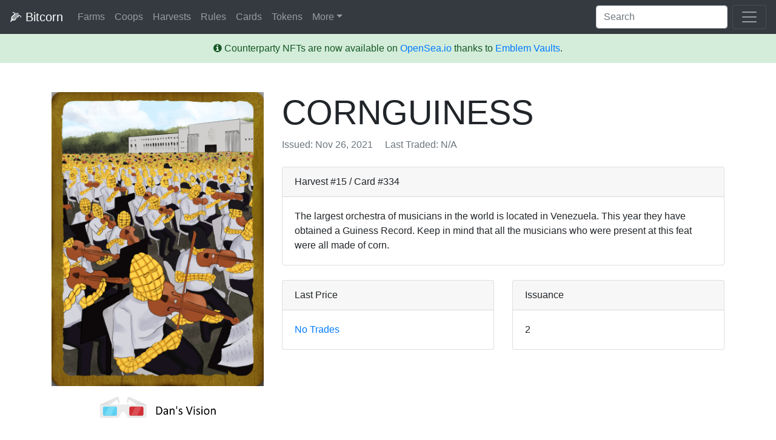

--- FILE ---
content_type: text/html; charset=UTF-8
request_url: https://bitcorns.com/cards/CORNGUINESS
body_size: 3889
content:
<!DOCTYPE html>
<html lang="en">
<head>
    <script defer data-domain="bitcorns.com" src="https://plausible.io/js/plausible.js"></script>
    <meta charset="utf-8">
    <meta http-equiv="X-UA-Compatible" content="IE=edge">
    <meta name="format-detection" content="telephone=no">
    <meta name="viewport" content="width=device-width, initial-scale=1, shrink-to-fit=no">
    <meta name="csrf-token" content="ZetFbECweO5ROs4Jfn3KLUm71S6cQFNbovSIH4jM">

    <!-- Title Tags -->
    <title>CORNGUINESS &ndash; Bitcorn Crops</title>
    <meta name="description" content="">

    <!-- Stylesheets -->
    <link href="https://bitcorns.com/favicon.ico" rel="icon">
    <link href="https://bitcorns.com/css/app.css" rel="stylesheet">

    <!-- Scripts -->
    <script src="https://bitcorns.com/js/app.js" defer></script>

    <!--
     /$$       /$$   /$$                                            
    | $$      |__/  | $$                                            
    | $$$$$$$  /$$ /$$$$$$    /$$$$$$$  /$$$$$$   /$$$$$$  /$$$$$$$ 
    | $$__  $$| $$|_  $$_/   /$$_____/ /$$__  $$ /$$__  $$| $$__  $$
    | $$  \ $$| $$  | $$    | $$      | $$  \ $$| $$  \__/| $$  \ $$
    | $$  | $$| $$  | $$ /$$| $$      | $$  | $$| $$      | $$  | $$
    | $$$$$$$/| $$  |  $$$$/|  $$$$$$$|  $$$$$$/| $$      | $$  | $$
    |_______/ |__/   \___/   \_______/ \______/ |__/      |__/  |__/
    -->
</head>
<body>
    <div id="app">
        <header>
            <div class="collapse bg-dark" id="navbarHeader">
                <div class="container-fluid">
                    <div class="row">
                        <div class="col-sm-8 py-4">
                            <h4 class="text-white">Bitcorn Crops</h4>
                            <p class="text-muted">Bitcorns is an idle game of accumulation, similar to AdVenture Capitalist, where the only objective is to accumulate BITCORN. BITCORN cannot be bought, rather, it gets harvested by bitcoin addresses ("farms") proportionate to their share of 100 CROPS. Deceptively simple, accumulating BITCORN takes an amount of CROPS most people do not possess.</p>
                        </div>
                        <div class="col-sm-4 py-4 d-none d-sm-inline">
                            <h4 class="text-white">Contact</h4>
                            <ul class="list-unstyled">
                                <li><a href="https://t.me/bitcorns" class="text-white" target="_blank">Telegram</a></li>
                                <li><a href="https://twitter.com/bitcorncrops" class="text-white" target="_blank">Twitter</a></li>
                                <li><a href="/cdn-cgi/l/email-protection#abc9c2dfc8c4d9c5c8d9c4dbd8ebccc6cac2c785c8c4c6" class="text-white">E-mail</a></li>
                            </ul>
                        </div>
                    </div>
                </div>
            </div>
            <div class="navbar navbar-dark navbar-expand bg-dark">
                <div class="container-fluid d-flex justify-content-between">
                    <a href="https://bitcorns.com" class="navbar-brand">
                        &#x1f33d; <span class="d-none d-lg-inline">Bitcorn</span>
                    </a>
                    <div class="collapse navbar-collapse">
                        <ul class="navbar-nav mr-auto">
                            <li class="nav-item">
                                <a class="nav-link" href="https://bitcorns.com/farms">Farms</a>
                            </li>
                            <li class="nav-item d-none d-sm-inline">
                                <a class="nav-link" href="https://bitcorns.com/coops">Coops</a>
                            </li>
                            <li class="nav-item d-none d-sm-inline">
                                <a class="nav-link" href="https://bitcorns.com/harvests">Harvests</a>
                            </li>
                            <li class="nav-item d-none d-sm-inline">
                                <a class="nav-link" href="https://bitcorns.com/rules">Rules</a>
                            </li>
                            <li class="nav-item">
                                <a class="nav-link" href="https://bitcorns.com/cards">Cards</a>
                            </li>
                            <li class="nav-item d-none d-sm-inline">
                                <a class="nav-link" href="https://bitcorns.com/tokens">Tokens</a>
                            </li>
                            <li class="nav-item dropdown">
                                <a class="nav-link dropdown-toggle" href="#" id="almanac_dropdown" data-toggle="dropdown" aria-haspopup="true" aria-expanded="false">More</a>
                                <div class="dropdown-menu" aria-labelledby="almanac_dropdown">
                                    <a class="dropdown-item d-inline-block d-sm-none" href="https://bitcorns.com/coops">Coops</a>
                                    <a class="dropdown-item d-inline-block d-sm-none" href="https://bitcorns.com/tokens">Tokens</a>
                                    <a class="dropdown-item d-inline-block d-sm-none" href="https://bitcorns.com/harvests">Harvests</a>
                                    <a class="dropdown-item" href="https://bitcorns.com/achievements">Achievements</a>
                                    <a class="dropdown-item d-inline-block d-sm-none" href="https://bitcorns.com/rules">Game Rules</a>
                                    <a class="dropdown-item" href="https://bitcorns.com/cards/create">Submit Card</a>
                                    <a class="dropdown-item" href="https://medium.com/@BitcornCrops" target="_blank">Bitcorn Blog</a>
                                    <a class="dropdown-item" href="https://shop.bitcorns.com" target="_blank">Memorabilia</a>
                                </div>
                            </li>
                        </ul>
                    </div>
                    <form action="https://bitcorns.com/farms" method="GET" class="form-inline my-2 my-lg-0 d-none d-md-inline">
                        <input class="form-control mr-sm-2" name="q" type="search" placeholder="Search" aria-label="Search">
                    </form>
                    <button class="navbar-toggler" type="button" data-toggle="collapse" data-target="#navbarHeader" aria-controls="navbarHeader" aria-expanded="false" aria-label="Toggle navigation">
                        <span class="navbar-toggler-icon"></span>
                    </button>
                </div>
            </div>
        </header>
        <div class="alert alert-success mb-0 border-0 rounded-0" role="alert">
            <div class="text-center">
                <i aria-hidden="true" class="fa fa-info-circle"></i> Counterparty NFTs are now available on <a href="/opensea" target="_blank">OpenSea.io</a> thanks to <a href="https://circuitsofvalue.com/?ref=bitcorns" target="_blank">Emblem Vaults</a>.
            </div>
        </div>
        <main role="main">
            <div class="container">
    <div class="row mt-5">
    <div class="col-md-4 mb-5 text-center">
        <div class="modal fade" id="imageModal" tabindex="-1" role="dialog" aria-labelledby="imageModalLabel" aria-hidden="true">
    <div class="modal-dialog" role="document">
        <div class="modal-content border-0 text-center" style="background: transparent;">
            <div class="modal-body">
                                    <img loading="lazy" src="https://bitcorns.com/storage/tokens/ooQs0Zo0cR6yqBHDrMA6sbdUNpVMNF70cCUnrSAA.png" alt="CORNGUINESS" width="100%" />
                            </div>
        </div>
    </div>
</div>        <img loading="lazy" src="https://bitcorns.com/storage/tokens/ooQs0Zo0cR6yqBHDrMA6sbdUNpVMNF70cCUnrSAA.png" alt="CORNGUINESS" width="100%" style="max-width: 375px; cursor: pointer;" role="button" data-toggle="modal" data-target="#imageModal" />
                    <div class="modal fade" id="imageModalLarge" tabindex="-1" role="dialog" aria-labelledby="imageModalLargeLabel" aria-hidden="true">
    <div class="modal-dialog modal-lg" role="document">
        <div class="modal-content border-0 text-center" style="background: transparent;">
            <div class="modal-body">
                                    <img loading="lazy" src="https://bitcorns.com/storage/tokens/pFXDRP0JrjKts7QY8GwMdhsFNxs3DLLu0SeSC0JV.png" alt="CORNGUINESS" width="100%" style="max-width: 750px" />
                            </div>
        </div>
    </div>
</div>            <div class="mt-3 text-center">
                <img loading="lazy" src="https://bitcorns.com/images/3d-glasses.png" alt="Dan's Vision" width="200" role="button" data-toggle="modal" data-target="#imageModalLarge" style="cursor: pointer" />
            </div>
            </div>
    <div class="col-md-8">
        <h1 class="display-4">
    CORNGUINESS
</h1>
<p class="text-muted">
    Issued: Nov 26, 2021
    <span class="d-none d-sm-inline">
    &nbsp;&nbsp;&nbsp;
    Last Traded: N/A
    </span>
</p>        <div class="card my-4">
            <div class="card-header">
                Harvest #15 / Card #334
            </div>
            <div class="card-body">
                <p class="card-text">The largest orchestra of musicians in the world is located in Venezuela. This year they have obtained a Guiness Record.

Keep in mind that all the musicians who were present at this feat were all made of corn.</p>
            </div>
        </div>
        <div class="row">
            <div class="col-sm-6">
                <div class="card mb-5">
                    <div class="card-header">
                        Last Price
                    </div>
                    <div class="card-body">
                        <p class="card-text">
                                                            <a href="https://digirare.com/cards/CORNGUINESS" target="_blank">No Trades</a>
                                                    </p>
                    </div>
                </div>
            </div>
            <div class="col-sm-6">
                <div class="card mb-5">
                    <div class="card-header">
                        Issuance
                    </div>
                    <div class="card-body">
                        <p class="card-text">2</p>
                    </div>
                </div>
            </div>
        </div>
    </div>
</div>    <h2 class="display-4 mb-5">
        Card Owners
    </h2>
    <div class="card mb-5">
        <div class="card-header">
            Bitcorn Farms
            <span class="badge badge-dark">
                1
            </span>
        </div>
        <div class="table-responsive">
            <table class="table mb-0">
                <thead>
                    <tr>
                        <th scope="col" style="width: 40px">#</th>
                        <th scope="col">Name</th>
                        <th scope="col">Coop</th>
                        <th scope="col">Balance</th>
                        <th scope="col">Percent</th>
                    </tr>
                </thead>
                <tbody>
                                        <tr>
                        <th scope="row">1.</th>
                        <td>
                                                        <a href="https://bitcorns.com/farms/1BitcornCropsMuseumAddressy149ZDr">Bitcorn Crops Museum</a>
                        </td>
                        <td>
                                                    </td>
                        <td>1</td>
                        <td>50.00%</td>
                    </tr>
                                    </tbody>
            </table>
        </div>
    </div>
<h2 class="display-4 mb-5">
        Noteworthy
    </h2>
    <div class="row">
        <div class="col-12 col-md-6 mb-5">
            <div class="card">
    <div class="card-header">
        Top Farm
    </div>
    <a href="https://bitcorns.com/farms/1BitcornCropsMuseumAddressy149ZDr">
        <img loading="lazy" src="https://bitcorns.com/storage/farms/museum.jpg" alt="Bitcorn Crops Museum" class="w-100 border-bottom">
    </a>
    <div class="card-body">
        <a href="https://bitcorns.com/farms/1BitcornCropsMuseumAddressy149ZDr" class="btn btn-outline-primary pull-right">
            <i class="fa fa-map-marker"></i>
        </a>
        <h4 class="card-title">
            <a href="https://bitcorns.com/farms/1BitcornCropsMuseumAddressy149ZDr">
                Bitcorn Crops Museum
            </a>
        </h4>
        <p class="card-text">
            CORNGUINESS: 1
        </p>
    </div>
</div>        </div>
        <div class="col-12 col-md-6 mb-5">
            <div class="card">
    <div class="card-header">
        Top Coop
    </div>
    <a href="https://bitcorns.com/coops/hodl-gang">
        <img loading="lazy" src="/images/default/coops/3.jpg" alt="HODL GANG" class="w-100 border-bottom">
    </a>
    <div class="card-body">
        <a href="https://bitcorns.com/coops/hodl-gang" class="btn btn-outline-primary pull-right">
            <i class="fa fa-map-marker"></i>
        </a>
        <h4 class="card-title">
            <a href="https://bitcorns.com/coops/hodl-gang">
                HODL GANG
            </a>
        </h4>
        <p class="card-text">
            CORNGUINESS: 0
        </p>
    </div>
</div>        </div>
    </div>
<h2 class="display-4 mb-5">
        Achievements
    </h2>
    <div class="row">
        <div class="col">
            <div class="card">
                <div class="card-header">
                    <ul class="nav nav-tabs card-header-tabs" id="achievementsTabContent" role="tablist">
                        <li class="nav-item">
                            <a class="nav-link active" id="unlocked-tab" data-toggle="tab" href="#unlocked" role="tab" aria-controls="unlocked" aria-selected="true">
                                Unlocked <span class="badge badge-dark">3</span>
                            </a>
                        </li>
                        <li class="nav-item">
                            <a class="nav-link" id="locked-tab" data-toggle="tab" href="#locked" role="tab" aria-controls="locked" aria-selected="true">
                                Locked <span class="badge badge-dark">7</span>
                            </a>
                        </li>
                    </ul>
                </div>
                <div class="card-body">
                    <div class="tab-content" id="achievementsTabContent">
                        <div class="tab-pane fade show active" id="unlocked" role="tabpanel" aria-labelledby="unlocked-tab">
                            <div class="table-responsive">
                                <table class="table mb-0 text-left">
                                    <thead>
                                        <tr>
                                            <th scope="col">Name</th>
                                            <th scope="col">Description</th>
                                            <th scope="col">Unlocked</th>
                                        </tr>
                                    </thead>
                                    <tbody>
                                                                                    <tr>
                                                <td><a href="https://bitcorns.com/achievements/203">My First Hodler</a></td>
                                                <td>You got your first hodler, worth framing this one!</td>
                                                <td>Jan 05, 2022</td>
                                            </tr>
                                                                                    <tr>
                                                <td><a href="https://bitcorns.com/achievements/178">You Got Mail</a></td>
                                                <td>First send on the Bitcoin blockchain.</td>
                                                <td>Jan 05, 2022</td>
                                            </tr>
                                                                                    <tr>
                                                <td><a href="https://bitcorns.com/achievements/196">Permanent Collection</a></td>
                                                <td>Part of the Bitcorn Museum permanent collection.</td>
                                                <td>Jan 05, 2022</td>
                                            </tr>
                                                                            </tbody>
                                </table>
                            </div>
                        </div>
                        <div class="tab-pane fade" id="locked" role="tabpanel" aria-labelledby="locked-tab">
                            <div class="table-responsive">
                                <table class="table mb-0 text-left">
                                    <thead>
                                        <tr>
                                            <th scope="col">Name</th>
                                            <th scope="col">Description</th>
                                            <th scope="col">Progress</th>
                                        </tr>
                                    </thead>
                                    <tbody>
                                                                                    <tr>
                                                <td><a href="https://bitcorns.com/achievements/179">Achiever of Achievements</a></td>
                                                <td>Achieved 10+ Achievements. Well done!</td>
                                                <td>30%</td>
                                            </tr>
                                                                                    <tr>
                                                <td><a href="https://bitcorns.com/achievements/204">A Token&#039;s Dozen</a></td>
                                                <td>More than a few, less than a lot, keep going!</td>
                                                <td>15%</td>
                                            </tr>
                                                                                    <tr>
                                                <td><a href="https://bitcorns.com/achievements/180">Pony Express</a></td>
                                                <td>My, my how this network has grown.</td>
                                                <td>10%</td>
                                            </tr>
                                                                                    <tr>
                                                <td><a href="https://bitcorns.com/achievements/181">Going Postal</a></td>
                                                <td>Look out! This card&#039;s gone postal!</td>
                                                <td>1%</td>
                                            </tr>
                                                                                    <tr>
                                                <td><a href="https://bitcorns.com/achievements/205">300</a></td>
                                                <td>THIS! IS! BITCORN!</td>
                                                <td>1%</td>
                                            </tr>
                                                                                    <tr>
                                                <td><a href="https://bitcorns.com/achievements/206">Popularity Contest</a></td>
                                                <td>1000 addresses own/have owned this card!</td>
                                                <td>0%</td>
                                            </tr>
                                                                                    <tr>
                                                <td><a href="https://bitcorns.com/achievements/182">High Speed Internet</a></td>
                                                <td>You say SPAM. I say blockchain use-case.</td>
                                                <td>0%</td>
                                            </tr>
                                                                            </tbody>
                                </table>
                            </div>
                        </div>
                    </div>
                </div>
            </div>
        </div>
    </div>
</div>
        </main>
        <footer class="text-muted">
            <div class="container">
                <p class="float-right d-none d-sm-inline">
                    <a href="https://plausible.io/bitcorns.com" target="_blank">Analytics</a>
                </p>
                <p>
                    <a href="/cdn-cgi/l/email-protection#03616a77606c716d60716c737043646e626a6f2d606c6e" class="mr-3">Contact</a>
                    <a href="https://github.com/droplister/bitcorns.com" target="_blank" class="mr-3">Github</a>
                    <a href="https://bitcorns.com/privacy" class="mr-3">Privacy</a>
                    <a href="https://bitcorns.com/terms" class="mr-3">Terms</a>
                    <a href="https://bitcorns.com/api">API</a>
                </p>
            </div>
        </footer>
    </div>
<script data-cfasync="false" src="/cdn-cgi/scripts/5c5dd728/cloudflare-static/email-decode.min.js"></script><script defer src="https://static.cloudflareinsights.com/beacon.min.js/vcd15cbe7772f49c399c6a5babf22c1241717689176015" integrity="sha512-ZpsOmlRQV6y907TI0dKBHq9Md29nnaEIPlkf84rnaERnq6zvWvPUqr2ft8M1aS28oN72PdrCzSjY4U6VaAw1EQ==" data-cf-beacon='{"version":"2024.11.0","token":"0c983479dfe841b7aa0943e3e52eb617","r":1,"server_timing":{"name":{"cfCacheStatus":true,"cfEdge":true,"cfExtPri":true,"cfL4":true,"cfOrigin":true,"cfSpeedBrain":true},"location_startswith":null}}' crossorigin="anonymous"></script>
</body>
</html>